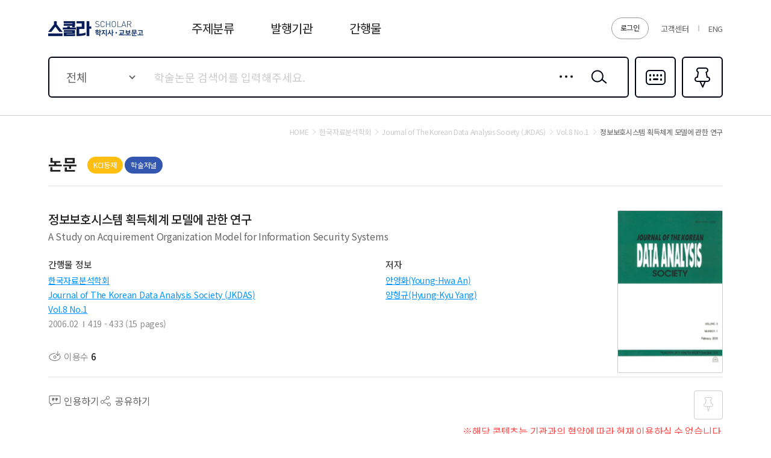

--- FILE ---
content_type: application/javascript
request_url: https://contents.kyobobook.co.kr/sra/fo/js/kb.ga.modules.js?v=20220213
body_size: 2791
content:
// GA
var SCHOLAR_GA_SENDER = {
    login : {
        pageLogin : {
          login : function(loginType, response, bizType){
                var dataLayer = {
                    up_user_type: bizType == 'AUTHOR' ? '개인저자' : response.data.schlrEntsDvsnCode == '001' ? '발행기관' : '이용기관',
                    up_login_method: loginType == 'SCL_LOGIN' ? '기관 스콜라 계정' : '북클럽 연동 계정' ,
                    up_user_org:  response.data.schlrUserName,
                    up_login_count: '',
                    up_count_article_view: '',
                    up_count_article_save: '',
                    up_count_content_view: ''
                };
                gfDataLayerPush(dataLayer, 'login');
            }  
        },
        autoLogin : {
             login : function(schlrUserName, schlrEntsDvsnCode, autoLoginType){
                var schlrEntsDvsnCodeStr = "";
                var autoLoginTypeStr = "";
                
                switch (schlrEntsDvsnCode) {
                    case "000":
                        schlrEntsDvsnCodeStr =  "교보문고";
                        break;
                    case "001":
                        schlrEntsDvsnCodeStr = "발행기관";
                        break;
                    case "002":
                        schlrEntsDvsnCodeStr = "이용기관";
                        break;
                    case "004":
                        schlrEntsDvsnCodeStr = "개인저자";
                        break;
                    default:
                        schlrEntsDvsnCodeStr = "";
                }
                
                switch (autoLoginType) {
                    case "cookie":
                        autoLoginTypeStr =  "_사용자";
                        break;
                    case "sso":
                        autoLoginTypeStr = "_SSO";
                        break;
                    case "riss":
                        autoLoginTypeStr = "_RISS";
                        break;
                    case "domain":
                        autoLoginTypeStr = "_도메인";
                        break;
                    case "ip":
                        autoLoginTypeStr = "_IP";
                        break;
                    default:
                        autoLoginTypeStr = "";
                }
                
                var dataLayer = {
                    up_user_type: schlrEntsDvsnCodeStr,
                    up_login_method: '자동로그인'+ autoLoginTypeStr,
                    up_user_org: schlrUserName,
                    up_login_count: '',
                    up_count_article_view: '',
                    up_count_article_save: '',
                    up_count_content_view: ''
                };
                gfDataLayerPush(dataLayer, 'login');
            }
        }
    },
    search : {
        total : {
            search : function (_ex, event) {
                $('.content_section.search').find('input[type="checkbox"]:checked').each(function(idx){
                    pageInfo.preSelectItems.push($(this).data('txt'));
                });
                pageInfo.preSelectItems = [...new Set(pageInfo.preSelectItems)];
                if ($('#reSearchkeyword').val() != ''){
                   pageInfo.preKeywords.push(pageInfo.reSearchTerm);  
                   pageInfo.preKeywords = [...new Set(pageInfo.preKeywords)];
                }
                var dataLayer = {
                    search_type : '논문 검색',
                    type : pageInfo.preSelectItems.length == 0 && pageInfo.preKeywords.length == 0 ? '1차 검색' : '검색 결과 내 재검색',
                    search_term : pageInfo.keyword,
                    research_term : pageInfo.preKeywords.join(','),
                    filter_text : pageInfo.preSelectItems.join(',')
                };
                gfDataLayerPush(dataLayer, 'search' + event);
            }
        },
        academy : {
            search : function (event) {
                var getFilterTextStr = function (){
                    var checkedCnt = $('.content_section.search').find('input[type="checkbox"]:checked').length;
                    var textStr = '';
                    $('.content_section.search').find('input[type="checkbox"]:checked').each(function(idx){
                        textStr += $(this).next().text().trim().replace(/  /gi,"");
                        if(idx < (checkedCnt-1)) textStr += ', ';
                    });
                    return textStr;
                };
                var dataLayer = {
                    search_type : '발행 기관 검색',
                    type : '1차 검색',
                    search_term : pageInfo.keyword,
                    research_term : '',
                    filter_text : getFilterTextStr()
                };
                gfDataLayerPush(dataLayer, 'search'+event);
            }
        },
        academyInArticle : {
            search : function (event) {
                pageInfo.preSelectItems.push(pageInfo.searchKeywordList.split("@")[0].split("&&")[1]);
                $('.content_section.search').find('input[type="checkbox"]:checked').each(function(idx){
                    pageInfo.preSelectItems.push($(this).data('txt'));
                });
                pageInfo.preSelectItems = [...new Set(pageInfo.preSelectItems)];
                if (pageInfo.reSearchTerm != ''){
                   pageInfo.preKeywords.push(pageInfo.reSearchTerm);  
                   pageInfo.preKeywords = [...new Set(pageInfo.preKeywords)];
                }
                var dataLayer = {
                    search_type : '발행기관 내 논문 검색',
                    type : pageInfo.preKeywords.length == 0 ? '1차 검색' : '검색 결과 내 재검색',
                    search_term : pageInfo.searchKeywordList.split("@")[1].split("&&")[1],
                    research_term : pageInfo.preKeywords.join(','),
                    filter_text : pageInfo.preSelectItems.join(',')
                };
                gfDataLayerPush(dataLayer, 'search' + event);
            }
        },
        journal : {
            search : function (event) {
                var getFilterTextStr = function (){
                    var checkedCnt = $('.content_section.search').find('input[type="checkbox"]:checked').length;
                    var textStr = '';
                    $('.content_section.search').find('input[type="checkbox"]:checked').each(function(idx){
                        textStr += $(this).next().text().trim().replace(/  /gi,"");
                        if(idx < (checkedCnt-1)) textStr += ', ';
                    });
                    return textStr;
                };
                var dataLayer = {
                    search_type : '간행물 검색',
                    type : '1차 검색',
                    search_term : pageInfo.keyword,
                    research_term : '',
                    filter_text : getFilterTextStr()
                };
                gfDataLayerPush(dataLayer, 'search'+event);
            }
        },
        journalInArticle : {
            search : function(event) {
                pageInfo.preSelectItems.push(pageInfo.searchKeywordList.split("@")[0].split("&&")[1]);
                $('.content_section.search').find('input[type="checkbox"]:checked').each(function(idx){
                    pageInfo.preSelectItems.push($(this).data('txt'));
                });
                pageInfo.preSelectItems = [...new Set(pageInfo.preSelectItems)];
                
                if (pageInfo.reSearchTerm != ''){
                   pageInfo.preKeywords.push(pageInfo.reSearchTerm);  
                   pageInfo.preKeywords = [...new Set(pageInfo.preKeywords)];
                }
                var dataLayer = {
                    search_type : '간행물 내 논문 검색',
                    type : pageInfo.preKeywords.length == 0 ? '1차 검색' : '검색 결과 내 재검색',
                    search_term : pageInfo.searchKeywordList.split("@")[1].split("&&")[1],
                    research_term : pageInfo.preKeywords.join(','),
                    filter_text : pageInfo.preSelectItems.join(',')
                };
                gfDataLayerPush(dataLayer, 'search' + event);
            }
        },
        re : {
            search : function(_ex, event) {
                var dataLayer = {
                    search_type : '검색 결과 내 재검색',
                    type : '검색 결과 내 재검색',
                    search_term : pageInfo.searchKeywordList.split("@")[1].split("&&")[1] || '',
                    research_term : $('#reSearchkeyword').val(),
                    filter_text : pageInfo.preSelectItems.join(',')
                };
                gfDataLayerPush(dataLayer, 'search'+event);
            }
        }
    },
    quotPopup : {
        export_quote : function(type){
            var dataLayer = {
                type : type
            };
            gfDataLayerPush(dataLayer, 'export_quote');
        },
        download_quote : function(type) {
            var dataLayer = {
                type : type
            };
            gfDataLayerPush(dataLayer, 'download_quote');
        }
    },
    main : {
        view_main : function(){
            var dataLayer = {
                item_list_name : '메인 페이지'
            };
            gfDataLayerPush(dataLayer, 'view_main');
        }
    },
    categoryBest : {
        view_item_list : function (){
            var dataLayer = {
                'item_list_name': '주제별 인기 논문 페이지',
                'category':  $('#titleText').text(),
                'category2': ''
            };
                gfDataLayerPush(dataLayer, 'view_item_list');
        },
        complete_article : function (list) {
            var dataLayer = {};
            $('.down').each(function(idx, tag) {
                var obj = tag.closest('.i_item').originalData;
                if (obj.schlrCmdtcode == list[0].pdfInfoMap.schlrCmdtcode) {
                    var pubcNumbName = obj.pubcNumbName == '' ? '' : '('+obj.pubcNumbName+')';
                    dataLayer.sort_type = $('#tabBestArt :selected').text();
                    dataLayer.item_id = list[0].pdfInfoMap.schlrCmdtcode;
                    dataLayer.item_name = obj.artlName;
                    dataLayer.author = obj.artlAutrName;
                    dataLayer.academy = obj.issuInttName;
                    dataLayer.journal_id = obj.pubcNum+'';
                    dataLayer.journal_name = obj.pubcName;
                    dataLayer.volume = obj.pubcVlmName + pubcNumbName;
                    dataLayer.category = obj.linkNm;
                    dataLayer.category2 = obj.linkNm2;
                    dataLayer.listed_index = obj.registInfmName == null ? '' : obj.registInfmName;
                    dataLayer.up_count_article_save = '';
                    return false;
                }
            });
                gfDataLayerPush(dataLayer, pageInfo.downClickType == 'articleBestView' ? 'complete_article_view' : 'complete_article_save');
        }
    },
    journalBest : {
        view_journal : function (){
           var dataLayer = {
                'item_list_name': '인기 간행물 페이지'
           };
           gfDataLayerPush(dataLayer, 'view_journal');
        }
    },
    journalNew : {
        view_journal : function (){
           var dataLayer = {
                item_list_name : '신규 간행물 페이지',
                view_date : $('#JOURNAL_YEAR_ID :selected').text()
           };
           gfDataLayerPush(dataLayer, 'view_journal');
        }
    },
    searchArticle : {
        view_item_list : function () {
            var dataLayer = {
                item_list_name : '검색결과 페이지'
            };
            gfDataLayerPush(dataLayer, 'view_item_list');
        },
        complete_article : function (list) {
            var dataLayer = {}; 
            $('.down').each(function(idx, tag) {
                var obj = tag.closest('.i_item').originalData;
                if (obj.SCHLR_CMDTCODE == list[0].pdfInfoMap.schlrCmdtcode) {
                    dataLayer.item_id = list[0].pdfInfoMap.schlrCmdtcode;
                    dataLayer.item_name = obj.ARTL_NAME.replaceAll("<span class='pt'>", '').replaceAll("</span>", '');
                    dataLayer.author = obj.ARTL_AUTR_HNGL_NAME;
                    dataLayer.academy = obj.ISSU_INTT_NAME;
                    dataLayer.journal_id = obj.PUBC_NUM;
                    dataLayer.journal_name = obj.PUBC_NAME;
                    dataLayer.volume = obj.VLM_NUMB_NAME;
                    dataLayer.category = obj.KCI_CMDT_LSC_NAME;
                    dataLayer.category2 = obj.KCI_CMDT_MSC_NAME;
                    dataLayer.listed_index = obj.ACAJ_REGIST_NAME;
                    dataLayer.up_count_article_save = '';
                    return false;
                }
            });
            gfDataLayerPush(dataLayer, pageInfo.downClickType == 'searchArticleView' ? 'complete_article_view' : 'complete_article_save');
        },
        click_download : function(list){
            var itemIdStr = '';
            var itemNameStr = '';
            for (var i =0; i < list.length; i ++) {
                var obj = list[i];
                itemIdStr += obj.logDvsnParamWrth;
                itemNameStr += obj.artlName;
                if (i < (list.length - 1)) {
                    itemIdStr += ', ';
                    itemNameStr += ', ';
                }
            }
           var dataLayer = {
                type : '논문 선택 다운로드',
                item_id : itemIdStr,
                item_name : itemNameStr
            };
            gfDataLayerPush(dataLayer, 'click_download');
        },
        click_quote : function () {
            var itemIdStr = allDownInfo.schlrCmdtcode.join(',');
            var itemNameStr=  '';
            var len = allDownInfo.schlrCmdtcode.length;
            for(var i = 0; i < len; i++){
                $('.down').each(function(idx, tag) {
                    var obj = tag.closest('.i_item').originalData;
                    if (obj.SCHLR_CMDTCODE == allDownInfo.schlrCmdtcode[i]) {
                        itemNameStr += obj.ARTL_NAME;
                        if(i < (len -1)) itemNameStr += ', ';
                        return false;
                    }
                });
            }
            var dataLayer = {
                item_id : itemIdStr,
                item_name : itemNameStr.replaceAll("<span class='pt'>", '').replaceAll("</span>", ''),
                type : '논문 선택 인용하기'
            };
            gfDataLayerPush(dataLayer, 'click_quote');
        }
    },
    articleDetail : {
        view_article : function (res){
            var dataLayer = {
                item_list_name : '논문 상세 페이지',
                item_id : res.schlrCmdtcode,
                item_name : res.artlName,
                author : res.artlAutrName,
                academy : res.issuInttName,
                journal_id : res.pubcNum+'',
                journal_name : res.pubcName,
                volume : res.vlmNumbName,
                category : res.linkNm,
                category2 : res.linkNm2,
                listed_index : res.registInfmName == null ? '' : res.registInfmName,
                up_count_content_view : ''
            };
            gfDataLayerPush(dataLayer, 'view_article');
        },
        click_quote : function (){
            var dataLayer = {
                type : '논문 개별 인용하기'
            };
            gfDataLayerPush(dataLayer, 'click_quote');
        }, 
        complete_article : function () {
            var dataLayer = {
                up_count_article_view : ''
            };
            gfDataLayerPush(dataLayer, pageInfo.downClickType == 'articleDetailView' ? 'complete_article_view' : 'complete_article_save');
        }
    }, 
    categoryArticle : {
        view_item_list : function () {
            var dataLayer = {
                item_list_name : '주제 분류 목록 페이지',
                category : $('.cmdtClstTitle1').html(),
                category2 : $('.cmdtClstTitle2').html()
            };
            gfDataLayerPush(dataLayer, 'view_item_list');
        }
    },
    academy : {
        view_academy_list : function() {
            var dataLayer = {
                item_list_name : '발행기관 목록 페이지'
            };
            gfDataLayerPush(dataLayer, 'view_academy_list');
        }
    },
    journal : {
         view_journal : function() {
            var dataLayer = {
                item_list_name : '간행물 목록 페이지'
            };
            gfDataLayerPush(dataLayer, 'view_journal');
        }
    },
    academyDetail : {
        view_academy : function(res) {
            var dataLayer = {
                item_list_name : '발행기관 상세 페이지',
                academy : res.issuInttName,
                journal_no : res.jvCnt
            };
            gfDataLayerPush(dataLayer, 'view_academy');
        }
    },
    journalDetail : {
        view_item_list : function(res){
           var dataLayer = {
                item_list_name : '간행물 상세 페이지',
                type : $('#tabArticle').find('.on').text(),
                journal_id : res.pubcNum+'',
                journal_name : res.pubcName,
                academy : res.issuInttName,
                listed_index : res.registInfmName == null ? '' : res.registInfmName
            };
            gfDataLayerPush(dataLayer, 'view_item_list');
        },
        complete_article : function(list) {
            var dataLayer = {};
            $('.down').each(function(idx, tag) {
                var obj = tag.closest('.i_item').originalData;
                if (obj.schlrCmdtcode == list[0].pdfInfoMap.schlrCmdtcode) {
                    dataLayer.type = $('#tabArticle').find('.on').text();
                    dataLayer.item_id = list[0].pdfInfoMap.schlrCmdtcode;
                    dataLayer.item_name = obj.artlName;
                    dataLayer.author = obj.artlAutrName;
                    dataLayer.academy = obj.issuInttName;
                    dataLayer.journal_id = obj.pubcNum+'';
                    dataLayer.journal_name = obj.pubcName;
                    dataLayer.volume = obj.vlmNumbName;
                    dataLayer.category = pageInfo.res.linkNm;
                    dataLayer.category2 = pageInfo.res.linkNm2;
                    dataLayer.listed_index = obj.registInfmName == null ? '' : obj.registInfmName;
                    dataLayer.up_count_article_save = '';
                    return false;
                }
            });
            gfDataLayerPush(dataLayer, pageInfo.downClickType == 'journalDetailView' ? 'complete_article_view' : 'complete_article_save');
        },
        click_download : function(list){
            var itemIdStr = '';
            var itemNameStr = '';
            for (var i =0; i < list.length; i ++) {
                var obj = list[i];
                itemIdStr += obj.logDvsnParamWrth;
                itemNameStr += obj.artlName;
              if (i < (list.length - 1)) {
                    itemIdStr += ', ';
                    itemNameStr += ', ';
                }
            }
           var dataLayer = {
                type : '논문 선택 다운로드',
                section : $('#tabArticle').find('.on').text(),
                item_id : itemIdStr,
                item_name : itemNameStr
            };
            gfDataLayerPush(dataLayer, 'click_download');
        },
        click_quote : function(){
            var itemIdStr = allDownInfo.schlrCmdtcode.join(',');
            var itemNameStr=  '';
            var len = allDownInfo.schlrCmdtcode.length;
            for(var i = 0; i < len; i++){
                $('.down').each(function(idx, tag) {
                    var obj = tag.closest('.i_item').originalData;
                    if (obj.schlrCmdtcode == allDownInfo.schlrCmdtcode[i]) {
                        itemNameStr += obj.artlName;
                        if(i < (len -1)) itemNameStr += ', ';
                        return false;
                    }
                });
            }
            var dataLayer = {
                item_id : itemIdStr,
                item_name : itemNameStr.replaceAll("<span class='pt'>", '').replaceAll("</span>", ''),
                type : '논문 선택 인용하기',
                section : $('#tabArticle').find('.on').text()
            };
            gfDataLayerPush(dataLayer, 'click_quote');
        }
    },
    volumeDetail : {
        view_item_list : function(res){
            var dataLayer = {
                item_list_name : '간행물 권/호 상세페이지',
                academy : res.issuInttName,
                journal_id : res.pubcNum + '',
                journal_name : res.pubcName,
                volume : res.vlmNumbName,
                listed_index : res.rprsAcajRegistNm == null ? '' : res.rprsAcajRegistNm
            };
            gfDataLayerPush(dataLayer, 'view_item_list');
        }, complete_article : function(list){
            var dataLayer = {};
            $('.down').each(function(idx, tag) {
                var obj = tag.closest('.i_item').originalData;
                if (obj.schlrCmdtcode == list[0].pdfInfoMap.schlrCmdtcode) {
                    dataLayer.item_id = list[0].pdfInfoMap.schlrCmdtcode;
                    dataLayer.item_name = obj.artlName;
                    dataLayer.author = obj.artlAutrName;
                    dataLayer.academy = obj.issuInttName;
                    dataLayer.journal_id = obj.pubcNum+'';
                    dataLayer.journal_name = obj.pubcName;
                    dataLayer.volume = obj.vlmNumbName;
                    dataLayer.category = $('#categoryLink').closest('.prdDetail_type01')[0].originalData.linkNm;
                    dataLayer.category2 = $('#categoryLink').closest('.prdDetail_type01')[0].originalData.linkNm2;
                    dataLayer.listed_index = obj.rprsAcajRegistNm == null ? '' : obj.rprsAcajRegistNm;
                    dataLayer.up_count_article_save = '';
                    return false;
                }
            });
            gfDataLayerPush(dataLayer, pageInfo.downClickType == 'volumeDetailView' ? 'complete_article_view' : 'complete_article_save');
        },
        click_download : function(list){
            var itemIdStr = '';
            var itemNameStr = '';
            for (var i =0; i < list.length; i ++) {
                var obj = list[i];
                itemIdStr += obj.logDvsnParamWrth;
                itemNameStr += obj.artlName;
              if (i < (list.length - 1)) {
                    itemIdStr += ', ';
                    itemNameStr += ', ';
                }
            }
           var dataLayer = {
                type : '논문 선택 다운로드',
                item_id : itemIdStr,
                item_name : itemNameStr
            };
            gfDataLayerPush(dataLayer, 'click_download');
        },
        click_quote : function(){
            var itemIdStr = allDownInfo.schlrCmdtcode.join(',');
            var itemNameStr=  '';
            var len = allDownInfo.schlrCmdtcode.length;
            for(var i = 0; i < len; i++){
                $('.down').each(function(idx, tag) {
                    var obj = tag.closest('.i_item').originalData;
                    if (obj.schlrCmdtcode == allDownInfo.schlrCmdtcode[i]) {
                        itemNameStr += obj.artlName;
                        if(i < (len -1)) itemNameStr += ', ';
                        return false;
                    }
                });
            }
            var dataLayer = {
                item_id : itemIdStr,
                type : '논문 선택 인용하기',
                item_name : itemNameStr.replaceAll("<span class='pt'>", '').replaceAll("</span>", '')
            };
            gfDataLayerPush(dataLayer, 'click_quote');
        }
    },
    articleBookmark : {
        view_item_list : function() {
            var dataLayer = {
                item_list_name : '즐겨찾기'
            };
            gfDataLayerPush(dataLayer, 'view_item_list');
        }, 
        complete_article : function(list){
              var dataLayer = {};
              $('.down').each(function(idx, tag) {
                var obj = tag.closest('.i_item').originalData;
                if (obj.schlrCmdtcode == list[0].pdfInfoMap.schlrCmdtcode) {
                    dataLayer.item_id = list[0].pdfInfoMap.schlrCmdtcode;
                    dataLayer.item_name = obj.artlName;
                    dataLayer.author = obj.artlAutrName;
                    dataLayer.academy = obj.issuInttName;
                    dataLayer.journal_id = obj.pubcNum+'';
                    dataLayer.journal_name = obj.pubcName;
                    dataLayer.volume = obj.vlmNumbName;
                    dataLayer.category = obj.linkNm;
                    dataLayer.category2 = obj.linkNm2;
                    dataLayer.listed_index = obj.registInfmName == null ? '' : obj.registInfmName;
                    dataLayer.up_count_article_save = '';
                    return false;
                }
            });
          gfDataLayerPush(dataLayer, pageInfo.downClickType == 'articleBookmarkView' ? 'complete_article_view' : 'complete_article_save');
        }
        , click_download : function(list){
            var itemIdStr = '';
            var itemNameStr = '';
            for (var i =0; i < list.length; i ++) {
                var obj = list[i];
                itemIdStr += obj.logDvsnParamWrth;
                itemNameStr += obj.artlName;
              if (i < (list.length - 1)) {
                    itemIdStr += ', ';
                    itemNameStr += ', ';
                }
            }
           var dataLayer = {
                item_list_name : '즐겨찾기',
                type : '논문 선택 다운로드',
                item_id : itemIdStr,
                item_name: itemNameStr
            };
            gfDataLayerPush(dataLayer, 'click_download');
        },
        click_quote : function () {
            var itemIdStr = allDownInfo.schlrCmdtcode.join(',');
            var itemNameStr=  '';
            var len = allDownInfo.schlrCmdtcode.length;
            for(var i = 0; i < len; i++){
                $('.down').each(function(idx, tag) {
                    var obj = tag.closest('.i_item').originalData;
                    if (obj.schlrCmdtcode == allDownInfo.schlrCmdtcode[i]) {
                        itemNameStr += obj.artlName;
                        if(i < (len -1)) itemNameStr += ', ';
                        return false;
                    }
                });
            }
            var dataLayer = {
                item_id : itemIdStr,
                item_name : itemNameStr.replaceAll("<span class='pt'>", '').replaceAll("</span>", ''),
                type : '논문 선택 인용하기'
            };
            gfDataLayerPush(dataLayer, 'click_quote');
        }
    },
    trial : {
        complete_apply_trial : function() {
            gfDataLayerPush({}, 'complete_apply_trial');
        }
    }
}
